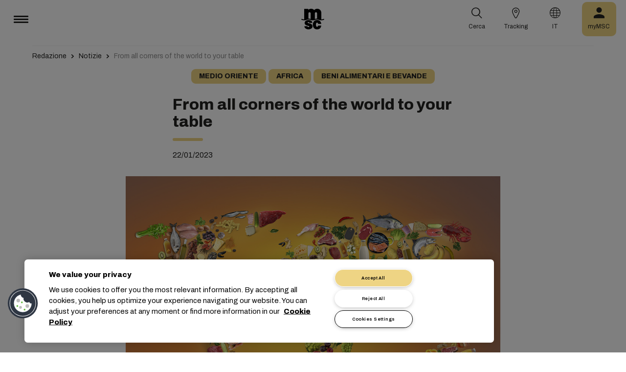

--- FILE ---
content_type: text/html; charset=utf-8
request_url: https://www.msc.com/it/newsroom/news/2023/january/from-all-corners-of-the-world-to-your-table
body_size: 14820
content:



<!DOCTYPE html>
<html lang="it" dir="ltr">
<head>
    <meta charset="utf-8">
    <meta name="viewport" content="width=device-width, initial-scale=1">
    <script type="module" src="/_sc/Assets/scripts/alpine.min.js?v=2953476"></script>
    <link href="/_sc/Assets/css/main.css?v=2953476" rel="stylesheet">
    <link rel="icon" type="image/x-icon" href="/_sc/Assets/images/favicons/favicon.ico?v=2953476">
        <script>
            window.dataLayer = window.dataLayer || [];
            function gtag() { dataLayer.push(arguments); }
            gtag('consent', 'default', {
                'ad_storage': 'denied',
                'analytics_storage': 'denied',
                'ad_personalization': 'denied',
                'ad_user_data': 'denied',
                'wait_for_update': 2000
            });
        </script>

	<script>
		var dataLayer = window.dataLayer = window.dataLayer || [];
		var dimensions = {
			"codeStatus": '200',
			"pageCategory": 'Newsroom',
			"pageName": 'From all corners of the world to your table'
		};
		dataLayer.push(dimensions);
	</script>

    <!-- Google Tag Manager -->
<script>
        (function (w, d, s, l, i) {
            w[l] = w[l] || []; w[l].push({
                'gtm.start': new Date().getTime(),
                event: 'gtm.js'
            });
            var f = d.getElementsByTagName(s)[0],
                j = d.createElement(s),
                dl = l != 'dataLayer' ? '&l=' + l : '';
            j.async = true;
            j.src = '/metrics/?id=' + i + dl;
            f.parentNode.insertBefore(j, f);
        })(window, document, 'script', 'dataLayer', '');
</script>
    <!-- End Google Tag Manager -->
<script type="application/ld+json">
    {
    "@context": "https://schema.org/",
            "@id" : "www.msc.com/it/newsroom/news/2023/january/from-all-corners-of-the-world-to-your-table",
            "@type" : "Article",
            "url" : "www.msc.com/it/newsroom/news/2023/january/from-all-corners-of-the-world-to-your-table",
                        "headline" : "From all corners of the world to your table",
                        "datePublished" : "1/22/2023 11:00:00 PM",
                        "image" : "/-/media/images/msc-cargo/news-room/campaigns/food-and-beverages/pre-ramadan/pre-ramadan_keyvisual_external.jpg?rev=-1",
            "publisher": {
                "@type" : "Organization",
                "name" : "MSC",
                "url" : "https://www.msc.com/"
            },
            "author" : "MSC"
    }
</script>




<!-- OneTrust Cookies Consent Notice start for msc.com -->
<script src="https://cdn.cookielaw.org/consent/52856e67-db13-4ee2-a0ff-2746eb011113/otSDKStub.js"  type="text/javascript" charset="UTF-8" data-domain-script="52856e67-db13-4ee2-a0ff-2746eb011113" ></script>
<script type="text/javascript">
function OptanonWrapper() { }
</script>
<!-- OneTrust Cookies Consent Notice end for msc.com -->

<script
  src="https://privacyportal-eu-cdn.onetrust.com/consent-receipt-scripts/scripts/otconsent-1.0.min.js"
  type="text/javascript"
  data-ot-id="4d0f0420-9941-4d59-903c-3cb61fde5441"
  charset="UTF-8"
  id="consent-receipt-script"
  data-ot-consent-register-event="document-load"
></script>


<!-- Hotjar Tracking Code for https://www.msc.com -->
<script type="text/plain" class="optanon-category-C0002">
    (function(h,o,t,j,a,r){
        h.hj=h.hj||function(){(h.hj.q=h.hj.q||[]).push(arguments)};
        h._hjSettings={hjid:2787946,hjsv:6};
        a=o.getElementsByTagName('head')[0];
        r=o.createElement('script');r.async=1;
        r.src=t+h._hjSettings.hjid+j+h._hjSettings.hjsv;
        a.appendChild(r);
    })(window,document,'https://static.hotjar.com/c/hotjar-','.js?sv=');
</script>


	<title>From all corners of the world to your table | MSC</title>
	<meta name="robots" content="index, follow" />
	<link rel="canonical" href="https://www.msc.com/en/newsroom/news/2023/january/from-all-corners-of-the-world-to-your-table" />

		<meta name="twitter:title" content="From all corners of the world to your table | MSC" />
		<meta property="og:url" content="https://www.msc.com/en/newsroom/news/2023/january/from-all-corners-of-the-world-to-your-table" />
		<meta property="og:type" content="article" />
		<meta property="og:title" content="From all corners of the world to your table | MSC" />
		<meta property="og:site_name" content="MSC" />
		<meta property="og:locale" content="en_US" />

    

<script>(window.BOOMR_mq=window.BOOMR_mq||[]).push(["addVar",{"rua.upush":"false","rua.cpush":"true","rua.upre":"false","rua.cpre":"true","rua.uprl":"false","rua.cprl":"false","rua.cprf":"false","rua.trans":"SJ-32242ca8-3f14-45a1-b069-d5ff0d489ee4","rua.cook":"false","rua.ims":"false","rua.ufprl":"false","rua.cfprl":"true","rua.isuxp":"false","rua.texp":"norulematch","rua.ceh":"false","rua.ueh":"false","rua.ieh.st":"0"}]);</script>
                              <script>!function(e){var n="https://s.go-mpulse.net/boomerang/";if("False"=="True")e.BOOMR_config=e.BOOMR_config||{},e.BOOMR_config.PageParams=e.BOOMR_config.PageParams||{},e.BOOMR_config.PageParams.pci=!0,n="https://s2.go-mpulse.net/boomerang/";if(window.BOOMR_API_key="Q3Z5L-LDXFN-XQVXZ-6VBTA-NUYWW",function(){function e(){if(!o){var e=document.createElement("script");e.id="boomr-scr-as",e.src=window.BOOMR.url,e.async=!0,i.parentNode.appendChild(e),o=!0}}function t(e){o=!0;var n,t,a,r,d=document,O=window;if(window.BOOMR.snippetMethod=e?"if":"i",t=function(e,n){var t=d.createElement("script");t.id=n||"boomr-if-as",t.src=window.BOOMR.url,BOOMR_lstart=(new Date).getTime(),e=e||d.body,e.appendChild(t)},!window.addEventListener&&window.attachEvent&&navigator.userAgent.match(/MSIE [67]\./))return window.BOOMR.snippetMethod="s",void t(i.parentNode,"boomr-async");a=document.createElement("IFRAME"),a.src="about:blank",a.title="",a.role="presentation",a.loading="eager",r=(a.frameElement||a).style,r.width=0,r.height=0,r.border=0,r.display="none",i.parentNode.appendChild(a);try{O=a.contentWindow,d=O.document.open()}catch(_){n=document.domain,a.src="javascript:var d=document.open();d.domain='"+n+"';void(0);",O=a.contentWindow,d=O.document.open()}if(n)d._boomrl=function(){this.domain=n,t()},d.write("<bo"+"dy onload='document._boomrl();'>");else if(O._boomrl=function(){t()},O.addEventListener)O.addEventListener("load",O._boomrl,!1);else if(O.attachEvent)O.attachEvent("onload",O._boomrl);d.close()}function a(e){window.BOOMR_onload=e&&e.timeStamp||(new Date).getTime()}if(!window.BOOMR||!window.BOOMR.version&&!window.BOOMR.snippetExecuted){window.BOOMR=window.BOOMR||{},window.BOOMR.snippetStart=(new Date).getTime(),window.BOOMR.snippetExecuted=!0,window.BOOMR.snippetVersion=12,window.BOOMR.url=n+"Q3Z5L-LDXFN-XQVXZ-6VBTA-NUYWW";var i=document.currentScript||document.getElementsByTagName("script")[0],o=!1,r=document.createElement("link");if(r.relList&&"function"==typeof r.relList.supports&&r.relList.supports("preload")&&"as"in r)window.BOOMR.snippetMethod="p",r.href=window.BOOMR.url,r.rel="preload",r.as="script",r.addEventListener("load",e),r.addEventListener("error",function(){t(!0)}),setTimeout(function(){if(!o)t(!0)},3e3),BOOMR_lstart=(new Date).getTime(),i.parentNode.appendChild(r);else t(!1);if(window.addEventListener)window.addEventListener("load",a,!1);else if(window.attachEvent)window.attachEvent("onload",a)}}(),"".length>0)if(e&&"performance"in e&&e.performance&&"function"==typeof e.performance.setResourceTimingBufferSize)e.performance.setResourceTimingBufferSize();!function(){if(BOOMR=e.BOOMR||{},BOOMR.plugins=BOOMR.plugins||{},!BOOMR.plugins.AK){var n="true"=="true"?1:0,t="",a="cj2gdwqxhzesy2ly4s4a-f-9d833d032-clientnsv4-s.akamaihd.net",i="false"=="true"?2:1,o={"ak.v":"39","ak.cp":"439412","ak.ai":parseInt("795868",10),"ak.ol":"0","ak.cr":8,"ak.ipv":4,"ak.proto":"h2","ak.rid":"6cb809f1","ak.r":47358,"ak.a2":n,"ak.m":"a","ak.n":"essl","ak.bpcip":"18.116.97.0","ak.cport":60238,"ak.gh":"23.208.24.230","ak.quicv":"","ak.tlsv":"tls1.3","ak.0rtt":"","ak.0rtt.ed":"","ak.csrc":"-","ak.acc":"","ak.t":"1769530552","ak.ak":"hOBiQwZUYzCg5VSAfCLimQ==[base64]/xEgv7fKcBSeqaLzOps/xynmgQa8fJ1Pj+McBnN9j4SX00SrRtaypUtclNqZi8irtZMBg6jkVZ68Cate3gtDht1TO49VwEwsYtlWo0Uydfe88JoMRnY6lsYlfwWdPQLRsR92OHpYyOGE1id/2bwt90aPR7tPkPzOzWLtlyAhSsVR0UHMEnFIHR0ad3kSkWbqe/HQOG7W5eVf9EWCY2J+tN+Zo=","ak.pv":"43","ak.dpoabenc":"","ak.tf":i};if(""!==t)o["ak.ruds"]=t;var r={i:!1,av:function(n){var t="http.initiator";if(n&&(!n[t]||"spa_hard"===n[t]))o["ak.feo"]=void 0!==e.aFeoApplied?1:0,BOOMR.addVar(o)},rv:function(){var e=["ak.bpcip","ak.cport","ak.cr","ak.csrc","ak.gh","ak.ipv","ak.m","ak.n","ak.ol","ak.proto","ak.quicv","ak.tlsv","ak.0rtt","ak.0rtt.ed","ak.r","ak.acc","ak.t","ak.tf"];BOOMR.removeVar(e)}};BOOMR.plugins.AK={akVars:o,akDNSPreFetchDomain:a,init:function(){if(!r.i){var e=BOOMR.subscribe;e("before_beacon",r.av,null,null),e("onbeacon",r.rv,null,null),r.i=!0}return this},is_complete:function(){return!0}}}}()}(window);</script></head>
<body>

	<!-- Google Tag Manager (noscript) -->
	<noscript>
		<iframe src="https://www.googletagmanager.com/ns.html?id=GTM-KJGHWFR"
				height="0" width="0" style="display:none;visibility:hidden"></iframe>
	</noscript>
	<!-- End Google Tag Manager (noscript) -->



    


<header class="msc-header c-black"
        :class="{ 'msc-header--opened' : opened, 'msc-header--sticky' : sticky }"
        x-data="mscHeader()"
        x-init="init()"
        data-open-menu-callback="false"
        @scroll.window="onScroll()"
        data-sticky="true"
        x-cloak>
    <div class="grid-container full">
        <div class="grid-x msc-header__container">
            <div class="cell small-5 msc-header__container__left">
                




<div class="msc-header__menu">
    <button class="msc-header__menu-burger" @click="toggleMenu()" :class="{ 'active': opened }">
        <span></span>
        <span></span>
        <span></span>
    </button>
    <div class="msc-navbar" :class="{ 'opened' : opened }">
        <div class="msc-navbar__steps" @click.away="closeMenu()">
            <div class="msc-navbar__step1" :class="{ 'bg-white' : opened, 'opened' : step2 }">
                    <nav class="msc-navbar__nav" x-ref="navmenu" aria-label="Main Menu" data-selectedpage1="" data-selectedpage2="" data-selectedpage3="" data-firstpage1="solutions" data-firstpage2="shipping solutions">
                        <ul class="msc-navbar__ul">
                                    <li class="msc-navbar__item">
                                            <a class="msc-navbar__link" :class="{ 'active' : step2 && page1 === 'solutions' }" @click="showStep2('solutions')">
                                                Soluzioni
                                            </a>
                                            <div class="msc-navbar__step2 msc-navbar__step2--image"
                                                 :class="[step2 && page1 === 'solutions' ? 'active' : '' , expand ? 'expand' : '']">
                                                <div class="msc-navbar__step2-top">
                                                    <div class="top">
                                                        <a class="title">Soluzioni</a>
                                                    </div>

                                                    <button class="msc-navbar__steps-back" @click="step2 = false">
                                                        <span class="msc-icon-arrow-back"></span>
                                                        <span class="desc">Indietro</span>
                                                    </button>
                                                </div>

                                                <div class="msc-navbar__step2-content">
                                                    <nav class="msc-navbar__nav" aria-label="Soluzioni">
                                                        <ul class="msc-navbar__ul">
                                                                <li class="msc-navbar__item">
                                                                        <a class="msc-navbar__link" @click="showStep3('shipping solutions')" :class="{ 'active' : page2 === 'shipping solutions' }">
                                                                            <span> Shipping Solutions</span>
                                                                        </a>
                                                                        <div class="msc-navbar__step3" :class="{ 'active' : page2 === 'shipping solutions' }">
                                                                            <div class="msc-navbar__step3-content">
                                                                                <nav class="msc-navbar__nav" aria-label="Shipping Solutions">
                                                                                    <ul class="msc-navbar__ul">
                                                                                            <li class="msc-navbar__item">
                                                                                                <a href="/it/solutions/shipping-solutions" target="" class="msc-navbar__link" :class="{ 'active' : step3 && page3 === 'shipping solutions' }">All Shipping Solutions</a>
                                                                                            </li>
                                                                                            <li class="msc-navbar__item">
                                                                                                <a href="/it/solutions/dry-cargo" target="" class="msc-navbar__link" :class="{ 'active' : step3 && page3 === 'dry cargo' }">Dry Cargo</a>
                                                                                            </li>
                                                                                            <li class="msc-navbar__item">
                                                                                                <a href="/it/solutions/reefer-cargo" target="" class="msc-navbar__link" :class="{ 'active' : step3 && page3 === 'reefer cargo' }">Reefer Cargo</a>
                                                                                            </li>
                                                                                            <li class="msc-navbar__item">
                                                                                                <a href="/it/solutions/project-cargo" target="" class="msc-navbar__link" :class="{ 'active' : step3 && page3 === 'project cargo' }">Project Cargo</a>
                                                                                            </li>
                                                                                            <li class="msc-navbar__item">
                                                                                                <a href="/it/solutions/liquid-cargo-solution" target="" class="msc-navbar__link" :class="{ 'active' : step3 && page3 === 'liquid cargo' }">Liquid Cargo</a>
                                                                                            </li>
                                                                                            <li class="msc-navbar__item">
                                                                                                <a href="/it/solutions/our-trade-services" target="" class="msc-navbar__link" :class="{ 'active' : step3 && page3 === 'trade services' }">Trade Services</a>
                                                                                            </li>
                                                                                    </ul>

                                                                                    <div class="msc-navbar__step3-picture">
                                                                                            <img src="/-/media/images/msc-cargo/vessels/2010/2/msc18015651.jpg?rev=-1" alt="" />
                                                                                                                                                                                    <p class="description">Collaborando con MSC, potrai collegarti a una rete di esperti in 675 sedi, con la possibilità di pianificare oltre 300 rotte globali verso 520 porti in più di 155 paesi; con l’impegno da parte nostra di offrire tariffe e tempi di transito competitivi.</p>
                                                                                    </div>
                                                                                </nav>
                                                                            </div>
                                                                        </div>
                                                                </li>
                                                                <li class="msc-navbar__item">
                                                                        <a class="msc-navbar__link" @click="showStep3('inland solutions')" :class="{ 'active' : page2 === 'inland solutions' }">
                                                                            <span> Inland Transportation &amp; Logistics Solutions</span>
                                                                        </a>
                                                                        <div class="msc-navbar__step3" :class="{ 'active' : page2 === 'inland solutions' }">
                                                                            <div class="msc-navbar__step3-content">
                                                                                <nav class="msc-navbar__nav" aria-label="Inland Transportation &amp; Logistics Solutions">
                                                                                    <ul class="msc-navbar__ul">
                                                                                            <li class="msc-navbar__item">
                                                                                                <a href="/it/solutions/inland-solutions" target="" class="msc-navbar__link" :class="{ 'active' : step3 && page3 === 'inland' }">All Inland Transportation &amp; Logistics Solutions</a>
                                                                                            </li>
                                                                                            <li class="msc-navbar__item">
                                                                                                <a href="/it/solutions/intermodal" target="" class="msc-navbar__link" :class="{ 'active' : step3 && page3 === 'intermodal' }">Inland Transport</a>
                                                                                            </li>
                                                                                            <li class="msc-navbar__item">
                                                                                                <a href="/it/solutions/warehousing" target="" class="msc-navbar__link" :class="{ 'active' : step3 && page3 === 'warehousing and storage' }">Warehousing &amp; Storage</a>
                                                                                            </li>
                                                                                    </ul>

                                                                                    <div class="msc-navbar__step3-picture">
                                                                                                                                                                            </div>
                                                                                </nav>
                                                                            </div>
                                                                        </div>
                                                                </li>
                                                                <li class="msc-navbar__item">
                                                                        <a class="msc-navbar__link" @click="showStep3('digital solutions')" :class="{ 'active' : page2 === 'digital solutions' }">
                                                                            <span> Digital Business Solutions</span>
                                                                        </a>
                                                                        <div class="msc-navbar__step3" :class="{ 'active' : page2 === 'digital solutions' }">
                                                                            <div class="msc-navbar__step3-content">
                                                                                <nav class="msc-navbar__nav" aria-label="Digital Business Solutions">
                                                                                    <ul class="msc-navbar__ul">
                                                                                            <li class="msc-navbar__item">
                                                                                                <a href="/it/solutions/digital-solutions" target="" class="msc-navbar__link" :class="{ 'active' : step3 && page3 === 'digital' }">All Digital Business Solutions</a>
                                                                                            </li>
                                                                                            <li class="msc-navbar__item">
                                                                                                <a href="/it/solutions/digital-solutions/direct-integrations" target="" class="msc-navbar__link" :class="{ 'active' : step3 && page3 === 'direct integrations' }">Direct Integrations</a>
                                                                                            </li>
                                                                                            <li class="msc-navbar__item">
                                                                                                <a href="/it/solutions/digital-solutions/ebl" target="" class="msc-navbar__link" :class="{ 'active' : step3 && page3 === 'ebl' }">eBL</a>
                                                                                            </li>
                                                                                            <li class="msc-navbar__item">
                                                                                                <a href="/it/solutions/digital-solutions/smart-containers" target="" class="msc-navbar__link" :class="{ 'active' : step3 && page3 === 'smart containers' }">Smart Containers</a>
                                                                                            </li>
                                                                                            <li class="msc-navbar__item">
                                                                                                <a href="/it/solutions/digital-solutions/ireefer" target="" class="msc-navbar__link" :class="{ 'active' : step3 && page3 === 'ireefer' }">iReefer</a>
                                                                                            </li>
                                                                                    </ul>

                                                                                    <div class="msc-navbar__step3-picture">
                                                                                                                                                                            </div>
                                                                                </nav>
                                                                            </div>
                                                                        </div>
                                                                </li>
                                                                <li class="msc-navbar__item">
                                                                        <a class="msc-navbar__link" @click="showStep3('peace of mind solutions')" :class="{ 'active' : page2 === 'peace of mind solutions' }">
                                                                            <span> Cargo Cover Solutions</span>
                                                                        </a>
                                                                        <div class="msc-navbar__step3" :class="{ 'active' : page2 === 'peace of mind solutions' }">
                                                                            <div class="msc-navbar__step3-content">
                                                                                <nav class="msc-navbar__nav" aria-label="Cargo Cover Solutions">
                                                                                    <ul class="msc-navbar__ul">
                                                                                            <li class="msc-navbar__item">
                                                                                                <a href="/it/solutions/peace-of-mind-solutions" target="" class="msc-navbar__link" :class="{ 'active' : step3 && page3 === 'peace' }">Tutte le Cargo Cover Solutions</a>
                                                                                            </li>
                                                                                            <li class="msc-navbar__item">
                                                                                                <a href="/it/solutions/extended-protection" target="" class="msc-navbar__link" :class="{ 'active' : step3 && page3 === 'extended protection' }">MSC Extended Protection</a>
                                                                                            </li>
                                                                                            <li class="msc-navbar__item">
                                                                                                <a href="/it/solutions/cargo-insurance" target="" class="msc-navbar__link" :class="{ 'active' : step3 && page3 === 'cargo insurance' }">Marine Cargo Insurance</a>
                                                                                            </li>
                                                                                    </ul>

                                                                                    <div class="msc-navbar__step3-picture">
                                                                                                                                                                            </div>
                                                                                </nav>
                                                                            </div>
                                                                        </div>
                                                                </li>
                                                                <li class="msc-navbar__item">
                                                                        <a class="msc-navbar__link" @click="showStep3('sensitive cargo solutions')" :class="{ 'active' : page2 === 'sensitive cargo solutions' }">
                                                                            <span> Sensitive Cargo Solutions</span>
                                                                        </a>
                                                                        <div class="msc-navbar__step3" :class="{ 'active' : page2 === 'sensitive cargo solutions' }">
                                                                            <div class="msc-navbar__step3-content">
                                                                                <nav class="msc-navbar__nav" aria-label="Sensitive Cargo Solutions">
                                                                                    <ul class="msc-navbar__ul">
                                                                                            <li class="msc-navbar__item">
                                                                                                <a href="/it/solutions/thermal-liner-solution" target="" class="msc-navbar__link" :class="{ 'active' : step3 && page3 === 'msc thermal liner solution' }">MSC Thermal Liner Solution</a>
                                                                                            </li>
                                                                                    </ul>

                                                                                    <div class="msc-navbar__step3-picture">
                                                                                                                                                                            </div>
                                                                                </nav>
                                                                            </div>
                                                                        </div>
                                                                </li>
                                                        </ul>
                                                    </nav>
                                                </div>
                                            </div>
                                    </li>
                                    <li class="msc-navbar__item">
                                            <a class="msc-navbar__link" :class="{ 'active' : step2 && page1 === 'industries' }" @click="showStep2('industries')">
                                                Settori
                                            </a>
                                            <div class="msc-navbar__step2 msc-navbar__step2--image"
                                                 :class="[step2 && page1 === 'industries' ? 'active' : '' , expand ? 'expand' : '']">
                                                <div class="msc-navbar__step2-top">
                                                    <div class="top">
                                                        <a class="title">Settori</a>
                                                    </div>

                                                    <button class="msc-navbar__steps-back" @click="step2 = false">
                                                        <span class="msc-icon-arrow-back"></span>
                                                        <span class="desc">Indietro</span>
                                                    </button>
                                                </div>

                                                <div class="msc-navbar__step2-content">
                                                    <nav class="msc-navbar__nav" aria-label="Settori">
                                                        <ul class="msc-navbar__ul">
                                                                <li class="msc-navbar__item">
                                                                        <a class="msc-navbar__link" @click="showStep3('agriculture')" :class="{ 'active' : page2 === 'agriculture' }">
                                                                            <span> Agricoltura</span>
                                                                        </a>
                                                                        <div class="msc-navbar__step3" :class="{ 'active' : page2 === 'agriculture' }">
                                                                            <div class="msc-navbar__step3-content">
                                                                                <nav class="msc-navbar__nav" aria-label="Agricoltura">
                                                                                    <ul class="msc-navbar__ul">
                                                                                            <li class="msc-navbar__item">
                                                                                                <a href="/it/industries/agriculture" target="" class="msc-navbar__link" :class="{ 'active' : step3 && page3 === 'overview' }">Panoramica</a>
                                                                                            </li>
                                                                                            <li class="msc-navbar__item">
                                                                                                <a href="/it/industries/agriculture/cashews" target="" class="msc-navbar__link" :class="{ 'active' : step3 && page3 === 'cashews' }">Anacardi</a>
                                                                                            </li>
                                                                                            <li class="msc-navbar__item">
                                                                                                <a href="/it/industries/agriculture/cocoa" target="" class="msc-navbar__link" :class="{ 'active' : step3 && page3 === 'cocoa' }">Cacao</a>
                                                                                            </li>
                                                                                            <li class="msc-navbar__item">
                                                                                                <a href="/it/industries/agriculture/coffee" target="" class="msc-navbar__link" :class="{ 'active' : step3 && page3 === 'coffee' }">Caff&#232;</a>
                                                                                            </li>
                                                                                            <li class="msc-navbar__item">
                                                                                                <a href="/it/industries/agriculture/cotton" target="" class="msc-navbar__link" :class="{ 'active' : step3 && page3 === 'cotton' }">Cotone</a>
                                                                                            </li>
                                                                                            <li class="msc-navbar__item">
                                                                                                <a href="/it/industries/agriculture/dried-fruits-and-nuts" target="" class="msc-navbar__link" :class="{ 'active' : step3 && page3 === 'dfn' }">Frutta Secca e Noci</a>
                                                                                            </li>
                                                                                            <li class="msc-navbar__item">
                                                                                                <a href="/it/industries/agriculture/rice" target="" class="msc-navbar__link" :class="{ 'active' : step3 && page3 === 'rice' }">Riso</a>
                                                                                            </li>
                                                                                            <li class="msc-navbar__item">
                                                                                                <a href="/it/industries/agriculture/sesame" target="" class="msc-navbar__link" :class="{ 'active' : step3 && page3 === 'sesame' }">Sesamo</a>
                                                                                            </li>
                                                                                            <li class="msc-navbar__item">
                                                                                                <a href="/it/industries/agriculture/sugar" target="" class="msc-navbar__link" :class="{ 'active' : step3 && page3 === 'sugar' }">Zucchero</a>
                                                                                            </li>
                                                                                    </ul>

                                                                                    <div class="msc-navbar__step3-picture">
                                                                                                                                                                            </div>
                                                                                </nav>
                                                                            </div>
                                                                        </div>
                                                                </li>
                                                                <li class="msc-navbar__item">
                                                                        <a class="msc-navbar__link" @click="showStep3('automotive')" :class="{ 'active' : page2 === 'automotive' }">
                                                                            <span> Settore Automobilistico</span>
                                                                        </a>
                                                                        <div class="msc-navbar__step3" :class="{ 'active' : page2 === 'automotive' }">
                                                                            <div class="msc-navbar__step3-content">
                                                                                <nav class="msc-navbar__nav" aria-label="Settore Automobilistico">
                                                                                    <ul class="msc-navbar__ul">
                                                                                            <li class="msc-navbar__item">
                                                                                                <a href="/it/industries/automotive" target="" class="msc-navbar__link" :class="{ 'active' : step3 && page3 === 'overview' }">Overview</a>
                                                                                            </li>
                                                                                            <li class="msc-navbar__item">
                                                                                                <a href="/it/industries/automotive/complete-cars" target="" class="msc-navbar__link" :class="{ 'active' : step3 && page3 === 'complete cars' }">Autovetture</a>
                                                                                            </li>
                                                                                            <li class="msc-navbar__item">
                                                                                                <a href="/it/industries/automotive/used-cars" target="" class="msc-navbar__link" :class="{ 'active' : step3 && page3 === 'used cars' }">Used Cars</a>
                                                                                            </li>
                                                                                            <li class="msc-navbar__item">
                                                                                                <a href="/it/industries/automotive/car-parts" target="" class="msc-navbar__link" :class="{ 'active' : step3 && page3 === 'car parts' }">Ricambi Auto</a>
                                                                                            </li>
                                                                                    </ul>

                                                                                    <div class="msc-navbar__step3-picture">
                                                                                                                                                                            </div>
                                                                                </nav>
                                                                            </div>
                                                                        </div>
                                                                </li>
                                                                <li class="msc-navbar__item">
                                                                        <a class="msc-navbar__link" @click="showStep3('chemicals')" :class="{ 'active' : page2 === 'chemicals' }">
                                                                            <span> Sostanze Petrolchimiche, Prodotti Chimici e in Plastica</span>
                                                                        </a>
                                                                        <div class="msc-navbar__step3" :class="{ 'active' : page2 === 'chemicals' }">
                                                                            <div class="msc-navbar__step3-content">
                                                                                <nav class="msc-navbar__nav" aria-label="Sostanze Petrolchimiche, Prodotti Chimici e in Plastica">
                                                                                    <ul class="msc-navbar__ul">
                                                                                            <li class="msc-navbar__item">
                                                                                                <a href="/it/industries/chemicals-and-petrochemicals" target="" class="msc-navbar__link" :class="{ 'active' : step3 && page3 === 'chemicals and petrochemicals' }">Prodotti Chimici e Sostanze Petrolchimiche</a>
                                                                                            </li>
                                                                                            <li class="msc-navbar__item">
                                                                                                <a href="/it/industries/plastics-and-rubber-products" target="" class="msc-navbar__link" :class="{ 'active' : step3 && page3 === 'plastics and rubber products' }">Materiali Plastici e Prodotti in Gomma</a>
                                                                                            </li>
                                                                                    </ul>

                                                                                    <div class="msc-navbar__step3-picture">
                                                                                                                                                                            </div>
                                                                                </nav>
                                                                            </div>
                                                                        </div>
                                                                </li>
                                                                <li class="msc-navbar__item">
                                                                        <a class="msc-navbar__link" @click="showStep3('food and beverages')" :class="{ 'active' : page2 === 'food and beverages' }">
                                                                            <span> Beni Alimentari e Bevande</span>
                                                                        </a>
                                                                        <div class="msc-navbar__step3" :class="{ 'active' : page2 === 'food and beverages' }">
                                                                            <div class="msc-navbar__step3-content">
                                                                                <nav class="msc-navbar__nav" aria-label="Beni Alimentari e Bevande">
                                                                                    <ul class="msc-navbar__ul">
                                                                                            <li class="msc-navbar__item">
                                                                                                <a href="/it/industries/food-and-beverages" target="" class="msc-navbar__link" :class="{ 'active' : step3 && page3 === 'overview' }">Panoramica</a>
                                                                                            </li>
                                                                                            <li class="msc-navbar__item">
                                                                                                <a href="/it/industries/food-and-beverages/beverages" target="" class="msc-navbar__link" :class="{ 'active' : step3 && page3 === 'beverages' }">Bevande</a>
                                                                                            </li>
                                                                                            <li class="msc-navbar__item">
                                                                                                <a href="/it/industries/food-and-beverages/dairy-and-milk-products" target="" class="msc-navbar__link" :class="{ 'active' : step3 && page3 === 'dairy' }">Prodotti caseari</a>
                                                                                            </li>
                                                                                            <li class="msc-navbar__item">
                                                                                                <a href="/it/industries/food-and-beverages/meat" target="" class="msc-navbar__link" :class="{ 'active' : step3 && page3 === 'meat' }">Carne</a>
                                                                                            </li>
                                                                                            <li class="msc-navbar__item">
                                                                                                <a href="/it/industries/food-and-beverages/seafood" target="" class="msc-navbar__link" :class="{ 'active' : step3 && page3 === 'seafood' }">Prodotti ittici</a>
                                                                                            </li>
                                                                                            <li class="msc-navbar__item">
                                                                                                <a href="/it/industries/food-and-beverages/tea" target="" class="msc-navbar__link" :class="{ 'active' : step3 && page3 === 'tea' }">T&#232;</a>
                                                                                            </li>
                                                                                    </ul>

                                                                                    <div class="msc-navbar__step3-picture">
                                                                                                                                                                            </div>
                                                                                </nav>
                                                                            </div>
                                                                        </div>
                                                                </li>
                                                                <li class="msc-navbar__item">
                                                                        <a class="msc-navbar__link" @click="showStep3('fruits and vegetables')" :class="{ 'active' : page2 === 'fruits and vegetables' }">
                                                                            <span> Frutta e Verdura</span>
                                                                        </a>
                                                                        <div class="msc-navbar__step3" :class="{ 'active' : page2 === 'fruits and vegetables' }">
                                                                            <div class="msc-navbar__step3-content">
                                                                                <nav class="msc-navbar__nav" aria-label="Frutta e Verdura">
                                                                                    <ul class="msc-navbar__ul">
                                                                                            <li class="msc-navbar__item">
                                                                                                <a href="/it/industries/fruits" target="" class="msc-navbar__link" :class="{ 'active' : step3 && page3 === 'fruits' }">Frutta</a>
                                                                                            </li>
                                                                                            <li class="msc-navbar__item">
                                                                                                <a href="/it/industries/fruits/avocados" target="" class="msc-navbar__link" :class="{ 'active' : step3 && page3 === 'avocados' }">Avocado</a>
                                                                                            </li>
                                                                                            <li class="msc-navbar__item">
                                                                                                <a href="/it/industries/fruits/bananas" target="" class="msc-navbar__link" :class="{ 'active' : step3 && page3 === 'bananas' }">Banane</a>
                                                                                            </li>
                                                                                            <li class="msc-navbar__item">
                                                                                                <a href="/it/industries/fruits/mangoes" target="" class="msc-navbar__link" :class="{ 'active' : step3 && page3 === 'mangoes' }">Mango</a>
                                                                                            </li>
                                                                                            <li class="msc-navbar__item">
                                                                                                <a href="/it/industries/fruits/cherries" target="" class="msc-navbar__link" :class="{ 'active' : step3 && page3 === 'cherries' }">Ciliegie</a>
                                                                                            </li>
                                                                                            <li class="msc-navbar__item">
                                                                                                <a href="/it/industries/fruits/citrus" target="" class="msc-navbar__link" :class="{ 'active' : step3 && page3 === 'citrus' }">Agrumi</a>
                                                                                            </li>
                                                                                            <li class="msc-navbar__item">
                                                                                                <a href="/it/industries/fruits/vegetables" target="" class="msc-navbar__link" :class="{ 'active' : step3 && page3 === 'vegetables' }">Prodotti ortofrutticoli</a>
                                                                                            </li>
                                                                                    </ul>

                                                                                    <div class="msc-navbar__step3-picture">
                                                                                                                                                                            </div>
                                                                                </nav>
                                                                            </div>
                                                                        </div>
                                                                </li>
                                                                <li class="msc-navbar__item">
                                                                        <a class="msc-navbar__link" href="/it/industries/mining-and-minerals" target="" :class="{ 'active' : page2 === 'mining and minerals' }">
                                                                            <span> Industria Mineraria e dei Minerali</span>
                                                                        </a>
                                                                </li>
                                                                <li class="msc-navbar__item">
                                                                        <a class="msc-navbar__link" href="/it/industries/pharma" target="" :class="{ 'active' : page2 === 'pharma' }">
                                                                            <span> Prodotti Farmaceutici</span>
                                                                        </a>
                                                                </li>
                                                                <li class="msc-navbar__item">
                                                                        <a class="msc-navbar__link" href="/it/industries/pulp-paper-and-forestry-products" target="" :class="{ 'active' : page2 === 'pulp paper and forestry products' }">
                                                                            <span> Carta, Cellulosa e Prodotti Forestali</span>
                                                                        </a>
                                                                </li>
                                                                <li class="msc-navbar__item">
                                                                        <a class="msc-navbar__link" @click="showStep3('retail')" :class="{ 'active' : page2 === 'retail' }">
                                                                            <span> Vendita al dettaglio</span>
                                                                        </a>
                                                                        <div class="msc-navbar__step3" :class="{ 'active' : page2 === 'retail' }">
                                                                            <div class="msc-navbar__step3-content">
                                                                                <nav class="msc-navbar__nav" aria-label="Vendita al dettaglio">
                                                                                    <ul class="msc-navbar__ul">
                                                                                            <li class="msc-navbar__item">
                                                                                                <a href="/it/industries/retail" target="" class="msc-navbar__link" :class="{ 'active' : step3 && page3 === 'retail' }">Panoramica</a>
                                                                                            </li>
                                                                                            <li class="msc-navbar__item">
                                                                                                <a href="/it/industries/retail/apparel" target="" class="msc-navbar__link" :class="{ 'active' : step3 && page3 === 'apparel' }">Abbigliamento</a>
                                                                                            </li>
                                                                                            <li class="msc-navbar__item">
                                                                                                <a href="/it/industries/retail/cosmetics" target="" class="msc-navbar__link" :class="{ 'active' : step3 && page3 === 'cosmetics' }">Cosmetici</a>
                                                                                            </li>
                                                                                            <li class="msc-navbar__item">
                                                                                                <a href="/it/industries/retail/white-goods-and-electronics" target="" class="msc-navbar__link" :class="{ 'active' : step3 && page3 === 'white goods' }">Elettrodomestici e prodotti elettronici</a>
                                                                                            </li>
                                                                                    </ul>

                                                                                    <div class="msc-navbar__step3-picture">
                                                                                                                                                                            </div>
                                                                                </nav>
                                                                            </div>
                                                                        </div>
                                                                </li>
                                                        </ul>
                                                    </nav>
                                                </div>
                                            </div>
                                    </li>
                                    <li class="msc-navbar__item">
                                            <a href="/it/ebusiness" target="" class="msc-navbar__link" @click="showStep2('ebusiness')" :class="{ 'active' : step2 && page1 === 'ebusiness' }">
                                                Commercio online
                                            </a>
                                    </li>
                                    <li class="msc-navbar__item">
                                            <a class="msc-navbar__link" :class="{ 'active' : step2 && page1 === 'sustainability' }" @click="showStep2('sustainability')">
                                                Sostenibilit&#224;
                                            </a>
                                            <div class="msc-navbar__step2 msc-navbar__step2--image"
                                                 :class="[step2 && page1 === 'sustainability' ? 'active' : '' , expand ? 'expand' : '']">
                                                <div class="msc-navbar__step2-top">
                                                    <div class="top">
                                                        <a class="title">Sostenibilit&#224;</a>
                                                    </div>

                                                    <button class="msc-navbar__steps-back" @click="step2 = false">
                                                        <span class="msc-icon-arrow-back"></span>
                                                        <span class="desc">Indietro</span>
                                                    </button>
                                                </div>

                                                <div class="msc-navbar__step2-content">
                                                    <nav class="msc-navbar__nav" aria-label="Sostenibilit&#224;">
                                                        <ul class="msc-navbar__ul">
                                                                <li class="msc-navbar__item">
                                                                        <a class="msc-navbar__link" href="/it/sustainability" target="" :class="{ 'active' : page2 === 'our purpose' }">
                                                                            <span> Il nostro obiettivo</span>
                                                                        </a>
                                                                </li>
                                                                <li class="msc-navbar__item">
                                                                        <a class="msc-navbar__link" @click="showStep3('enabling logistics decarbonisation')" :class="{ 'active' : page2 === 'enabling logistics decarbonisation' }">
                                                                            <span> Favorire la decarbonizzazione della logistica</span>
                                                                        </a>
                                                                        <div class="msc-navbar__step3" :class="{ 'active' : page2 === 'enabling logistics decarbonisation' }">
                                                                            <div class="msc-navbar__step3-content">
                                                                                <nav class="msc-navbar__nav" aria-label="Favorire la decarbonizzazione della logistica">
                                                                                    <ul class="msc-navbar__ul">
                                                                                            <li class="msc-navbar__item">
                                                                                                <a href="/it/sustainability/enabling-logistics-decarbonization" target="" class="msc-navbar__link" :class="{ 'active' : step3 && page3 === 'enabling logistics  decarbonisation' }">Consentire la decarbonizzazione logistica</a>
                                                                                            </li>
                                                                                            <li class="msc-navbar__item">
                                                                                                <a href="/it/sustainability/enabling-logistics-decarbonization/journey-to-net-zero" target="" class="msc-navbar__link" :class="{ 'active' : step3 && page3 === 'journey to net zero' }">MSC Biofuel Solution</a>
                                                                                            </li>
                                                                                            <li class="msc-navbar__item">
                                                                                                <a href="/it/carbon-calculator" target="" class="msc-navbar__link" :class="{ 'active' : step3 && page3 === 'carbon calculator' }">Calcolatore delle Emissioni MSC</a>
                                                                                            </li>
                                                                                    </ul>

                                                                                    <div class="msc-navbar__step3-picture">
                                                                                                                                                                            </div>
                                                                                </nav>
                                                                            </div>
                                                                        </div>
                                                                </li>
                                                                <li class="msc-navbar__item">
                                                                        <a class="msc-navbar__link" href="/it/sustainability/fostering-inclusive-trade" target="" :class="{ 'active' : page2 === 'fostering inclusive trade' }">
                                                                            <span> Promozione del commercio inclusivo</span>
                                                                        </a>
                                                                </li>
                                                                <li class="msc-navbar__item">
                                                                        <a class="msc-navbar__link" href="/it/sustainability/addressing-social-challenges" target="" :class="{ 'active' : page2 === 'addressing social challenges' }">
                                                                            <span> Affrontare le sfide sociali</span>
                                                                        </a>
                                                                </li>
                                                                <li class="msc-navbar__item">
                                                                        <a class="msc-navbar__link" href="/it/sustainability/blue-planet/whale-protection" target="" :class="{ 'active' : page2 === 'protecting whales' }">
                                                                            <span> Protecting Whales</span>
                                                                        </a>
                                                                </li>
                                                                <li class="msc-navbar__item">
                                                                        <a class="msc-navbar__link" @click="showStep3('sustainability report')" :class="{ 'active' : page2 === 'sustainability report' }">
                                                                            <span> Rapporto sulla Sostenibilit&#224;</span>
                                                                        </a>
                                                                        <div class="msc-navbar__step3" :class="{ 'active' : page2 === 'sustainability report' }">
                                                                            <div class="msc-navbar__step3-content">
                                                                                <nav class="msc-navbar__nav" aria-label="Rapporto sulla Sostenibilit&#224;">
                                                                                    <ul class="msc-navbar__ul">
                                                                                            <li class="msc-navbar__item">
                                                                                                <a href="https://www.msc.com/en/sustainability#downloadreport" target="" class="msc-navbar__link" :class="{ 'active' : step3 && page3 === 'latest sustainability report' }">Rapporto sulla Sostenibilit&#224; per il 2024</a>
                                                                                            </li>
                                                                                    </ul>

                                                                                    <div class="msc-navbar__step3-picture">
                                                                                                                                                                            </div>
                                                                                </nav>
                                                                            </div>
                                                                        </div>
                                                                </li>
                                                                <li class="msc-navbar__item">
                                                                        <a class="msc-navbar__link" href="/it/sustainability/partnerships" target="" :class="{ 'active' : page2 === 'partnerships' }">
                                                                            <span> Collaborazioni</span>
                                                                        </a>
                                                                </li>
                                                                <li class="msc-navbar__item">
                                                                        <a class="msc-navbar__link" href="/it/sustainability/certifications" target="" :class="{ 'active' : page2 === 'certifications' }">
                                                                            <span> Certificazioni</span>
                                                                        </a>
                                                                </li>
                                                                <li class="msc-navbar__item">
                                                                        <a class="msc-navbar__link" @click="showStep3('code of conduct')" :class="{ 'active' : page2 === 'code of conduct' }">
                                                                            <span> Codice Deontologico</span>
                                                                        </a>
                                                                        <div class="msc-navbar__step3" :class="{ 'active' : page2 === 'code of conduct' }">
                                                                            <div class="msc-navbar__step3-content">
                                                                                <nav class="msc-navbar__nav" aria-label="Codice Deontologico">
                                                                                    <ul class="msc-navbar__ul">
                                                                                            <li class="msc-navbar__item">
                                                                                                <a href="/it/sustainability/msc-code-of-conduct" target="" class="msc-navbar__link" :class="{ 'active' : step3 && page3 === 'msc code of  business conduct' }">Codice deontologico aziendale MSC</a>
                                                                                            </li>
                                                                                            <li class="msc-navbar__item">
                                                                                                <a href="/it/sustainability/msc-supplier-code-of-conduct" target="" class="msc-navbar__link" :class="{ 'active' : step3 && page3 === 'supplier code of conduct' }">Codice deontologico dei fornitori di MSC</a>
                                                                                            </li>
                                                                                    </ul>

                                                                                    <div class="msc-navbar__step3-picture">
                                                                                                                                                                            </div>
                                                                                </nav>
                                                                            </div>
                                                                        </div>
                                                                </li>
                                                                <li class="msc-navbar__item">
                                                                        <a class="msc-navbar__link" href="/it/sustainability/msc-modern-slavery-transparency-statement" target="" :class="{ 'active' : page2 === 'msc modern slavery statements' }">
                                                                            <span> Dichiarazioni MSC di trasparenza sulla schiavit&#249; moderna</span>
                                                                        </a>
                                                                </li>
                                                                <li class="msc-navbar__item">
                                                                        <a class="msc-navbar__link" href="/it/sustainability/msc-ship-recycling-policy" target="" :class="{ 'active' : page2 === 'ship recycling policy' }">
                                                                            <span> Politica MSC di riciclaggio delle navi</span>
                                                                        </a>
                                                                </li>
                                                        </ul>
                                                    </nav>
                                                </div>
                                            </div>
                                    </li>
                                    <li class="msc-navbar__item">
                                            <a class="msc-navbar__link" @click="showStep2('about us')" :class="{ 'active' : step2 && page1 === 'about us' }">
                                                Chi siamo
                                            </a>
                                            <div class="msc-navbar__step2 bg-light-grey" :class="{ 'active' : step2 && page1 === 'about us' }">
                                                <div class="msc-navbar__step2-top">
                                                    <div class="top">
                                                        <a class="title">Chi siamo</a>
                                                    </div>

                                                    <button class="msc-navbar__steps-back" @click="step2 = false">
                                                        <span class="msc-icon-arrow-back"></span>
                                                        <span class="desc">Indietro</span>
                                                    </button>
                                                </div>

                                                
                                                <div class="msc-navbar__step2-content" x-on:resize.window="getWidthBurgerMenuOpened()">
                                                    <nav class="msc-navbar__nav" aria-label="Chi siamo">
                                                        <ul class="msc-navbar__ul">
                                                                <li class="msc-navbar__item">
                                                                    

                                                                        <a class="msc-navbar__link" href="/it/about-us/management" :class="{ 'active' : step2 && page2 === 'management' }">
                                                                            <span> Direzione</span>
                                                                        </a>
                                                                </li>
                                                                <li class="msc-navbar__item">
                                                                    

                                                                        <a class="msc-navbar__link" href="/it/about-us/msc-foundation" :class="{ 'active' : step2 && page2 === 'msc foundation' }">
                                                                            <span> MSC Foundation</span>
                                                                        </a>
                                                                </li>
                                                                <li class="msc-navbar__item">
                                                                    

                                                                        <a class="msc-navbar__link" href="/it/about-us/msc-group" :class="{ 'active' : step2 && page2 === 'msc group' }">
                                                                            <span> Gruppo MSC</span>
                                                                        </a>
                                                                </li>
                                                        </ul>
                                                    </nav>
                                                </div>
                                            </div>
                                    </li>
                        </ul>
                    </nav>
                                    <nav class="msc-navbar__small" aria-label="Menù piccolo">
                        <ul class="msc-navbar__ul">
                                <li class="msc-navbar__item">
                                    <span class="msc-navbar__small-icon bg-primary">
                                            <span class="msc-icon-calendar"></span>
                                    </span>
<a href="/it/search-a-schedule" class="msc-navbar__link" title="Search a schedule" >Programmazioni</a>                                </li>
                                <li class="msc-navbar__item">
                                    <span class="msc-navbar__small-icon bg-primary">
                                            <span class="msc-icon-marker"></span>
                                    </span>
<a href="/it/track-a-shipment" class="msc-navbar__link" title="MSC Suivi" >Tracking</a>                                </li>
                                <li class="msc-navbar__item">
                                    <span class="msc-navbar__small-icon bg-primary">
                                            <span class="msc-icon-user"></span>
                                    </span>
<a href="https://mymsc.com/mymsc/" class="msc-navbar__link" target="_blank" title="Log in to myMSC " rel="noopener noreferrer" >myMSC</a>                                </li>
                        </ul>
                    </nav>
                                    <nav class="msc-navbar__info" aria-label="Menù Informazioni">
                        <ul class="msc-navbar__ul">
                                <li class="msc-navbar__item ">
<a href="/it/newsroom" class="msc-navbar__link" title="MSC Newsroom" >Redazione</a>                                </li>
                                <li class="msc-navbar__item ">
<a href="/it/events" class="msc-navbar__link" title="Stay up to date with events and meet us there" >Eventi</a>                                </li>
                                <li class="msc-navbar__item ">
<a href="/it/lp/blog" class="msc-navbar__link" title="Catching Waves with MSC Blogs and Articles" >Blog</a>                                </li>
                                <li class="msc-navbar__item ">
<a href="/it/local-information" class="msc-navbar__link" title="MSC Local Information" >Informazioni locali</a>                                </li>
                                <li class="msc-navbar__item ">
<a href="/it/careers" class="msc-navbar__link" title="Careers at MSC" >Opportunità di lavoro</a>                                </li>
                                <li class="msc-navbar__item ">
<a href="/it/contact-us" class="msc-navbar__link" title="Contact us" >Contattaci</a>                                </li>
                                <li class="msc-navbar__item ">
<a href="/it/tools" class="msc-navbar__link" title="MSC Tools" >Strumenti</a>                                </li>
                                <li class="msc-navbar__item hide-for-medium">
<a href="/it/search" class="msc-navbar__link" target="|Custom" >Cerca</a>                                </li>
                        </ul>
                    </nav>

                <nav class="msc-navbar__languages" :class="{'fixed' : stepLangs}" aria-label="Languages Menu">
                    <button class="msc-link-arrow-down-icon" @click="showStepLangs()">
                        <span class="msc-icon-globe"></span>
                        <span>Language</span>
                        <span class="msc-icon-chevron"></span>
                    </button>

                    <div class="msc-navbar__languages-list" x-show="stepLangs">

<ul>
                <li>
                    <a title="Inglese" href="https://www.msc.com/en/newsroom/news/2023/january/from-all-corners-of-the-world-to-your-table">ENGLISH</a>
                </li>
                <li>
                    <a title="Spagnolo" href="https://www.msc.com/es/newsroom/news/2023/january/from-all-corners-of-the-world-to-your-table">ESPA&#209;OL</a>
                </li>
                <li>
                    <a title="Turco" href="https://www.msc.com/tr/newsroom/news/2023/january/from-all-corners-of-the-world-to-your-table">T&#220;RK&#199;E</a>
                </li>
                <li>
                    <a title="Francese" href="https://www.msc.com/fr/newsroom/news/2023/january/from-all-corners-of-the-world-to-your-table">FRAN&#199;AIS</a>
                </li>
                <li>
                    <a title="Russo" href="https://www.msc.com/ru/newsroom/news/2023/january/from-all-corners-of-the-world-to-your-table">PУССКИЙ</a>
                </li>
                <li>
                    <a title="Portoghese" href="https://www.msc.com/pt/newsroom/news/2023/january/from-all-corners-of-the-world-to-your-table">PORTUGU&#202;S</a>
                </li>
                <li>
                    <a title="Cinese" href="https://www.msc.com/zh/newsroom/news/2023/january/from-all-corners-of-the-world-to-your-table">中文</a>
                </li>
                <li>
                    <a title="Arabo" href="https://www.msc.com/ar/newsroom/news/2023/january/from-all-corners-of-the-world-to-your-table">العربية</a>
                </li>
                <li>
                    <a title="Tedesco" href="https://www.msc.com/de/newsroom/news/2023/january/from-all-corners-of-the-world-to-your-table">DEUTSCH</a>
                </li>
                <li>
                    <a title="Giapponese" href="https://www.msc.com/ja/newsroom/news/2023/january/from-all-corners-of-the-world-to-your-table">日本語</a>
                </li>
                <li>
                    <a title="Coreano" href="https://www.msc.com/ko/newsroom/news/2023/january/from-all-corners-of-the-world-to-your-table">한국어</a>
                </li>
                <li>
                    <a title="Italiano" href="https://www.msc.com/it/newsroom/news/2023/january/from-all-corners-of-the-world-to-your-table" class="active">ITALIANO</a>
                </li>
</ul>                    </div>
                </nav>
            </div>
        </div>
    </div>
</div>


<div class="msc-header__container__left--ctas">
    <div class="msc-header__menu">

<a href="/it/search-a-schedule" class="msc-header__menu-cta msc-cta msc-cta--secondary msc-cta--no-arrow" title="Search a schedule" >Programmazioni</a>            </div>
    </div>            </div>
            <div class="cell small-2 msc-header__container__center">
                <div class="msc-header__logo" title="">
    <a href="/">
		<span class="msc-icon-msc"></span>
    </a>
</div>
            </div>
            <div class="cell small-5 msc-header__container__right">
                

<div class="msc-header__nav">
    <nav aria-label="Header Menu">
        <ul class="msc-header__nav-list">

<li>
	<button class="msc-header__nav-item msc-header__search" :class="{ 'msc-header__nav-item--active' : showGlobalSearch }" @click="showSearch()">
		<span class="msc-icon-search"></span>
		<span class="name">Cerca</span>
	</button>
	<nav x-show="showGlobalSearch" @click.away="showGlobalSearch = false" x-cloak aria-label="Search Menu">


<div class="msc-global-search"
		x-data="mscGlobalSearch()"
		x-init="init()"
		@click.away="search = ''"
		data-content-type="PageContent"
		:class="{ 'msc-search-autocomplete--focused' : focusInput }">
	<div class="msc-search-autocomplete">
		<div class="msc-search-autocomplete__field">
			<form action="/it/search"
					method="get">
				<button type="button"
						class="msc-cta-icon-simple msc-search-autocomplete__clear"
						:disabled="!focusInput"
						x-show="focusInput"
						@click="clearSearchField()">
					<span class="msc-icon-close"></span>
				</button>

				<button class="msc-cta-icon-simple msc-search-autocomplete__search"
						:disabled="!focusInput">
					<span class="msc-icon-search"></span>
				</button>

				<input type="text"
						name="query"
						placeholder="Cerca"
						x-model="query"
						x-ref="searchTextfield"
						data-type="search" />
			</form>
		</div>
	</div>
</div>
	</nav>
</li>


<li>
    <a href="/it/track-a-shipment" class="msc-header__nav-item">
        <span class="msc-icon-marker"></span>
        <span class="name">Tracking</span>
    </a>
</li>


<li>
	<button class="msc-header__nav-item" :class="{ 'msc-header__nav-item--active' : stepLangs }" @click="showStepLangs()">
		<span class="msc-icon-globe"></span>
		<span class="name">IT</span>
	</button>

	<nav class="msc-navbar__languages" x-show="stepLangs" @click.away="stepLangs = false" x-cloak aria-label="Languages Menu">
        <ul>
                        <li>
                            <a title="Inglese" href="https://www.msc.com/en/newsroom/news/2023/january/from-all-corners-of-the-world-to-your-table">ENGLISH</a>
                        </li>
                        <li>
                            <a title="Spagnolo" href="https://www.msc.com/es/newsroom/news/2023/january/from-all-corners-of-the-world-to-your-table">ESPA&#209;OL</a>
                        </li>
                        <li>
                            <a title="Turco" href="https://www.msc.com/tr/newsroom/news/2023/january/from-all-corners-of-the-world-to-your-table">T&#220;RK&#199;E</a>
                        </li>
                        <li>
                            <a title="Francese" href="https://www.msc.com/fr/newsroom/news/2023/january/from-all-corners-of-the-world-to-your-table">FRAN&#199;AIS</a>
                        </li>
                        <li>
                            <a title="Russo" href="https://www.msc.com/ru/newsroom/news/2023/january/from-all-corners-of-the-world-to-your-table">PУССКИЙ</a>
                        </li>
                        <li>
                            <a title="Portoghese" href="https://www.msc.com/pt/newsroom/news/2023/january/from-all-corners-of-the-world-to-your-table">PORTUGU&#202;S</a>
                        </li>
                        <li>
                            <a title="Cinese" href="https://www.msc.com/zh/newsroom/news/2023/january/from-all-corners-of-the-world-to-your-table">中文</a>
                        </li>
                        <li>
                            <a title="Arabo" href="https://www.msc.com/ar/newsroom/news/2023/january/from-all-corners-of-the-world-to-your-table">العربية</a>
                        </li>
                        <li>
                            <a title="Tedesco" href="https://www.msc.com/de/newsroom/news/2023/january/from-all-corners-of-the-world-to-your-table">DEUTSCH</a>
                        </li>
                        <li>
                            <a title="Giapponese" href="https://www.msc.com/ja/newsroom/news/2023/january/from-all-corners-of-the-world-to-your-table">日本語</a>
                        </li>
                        <li>
                            <a title="Coreano" href="https://www.msc.com/ko/newsroom/news/2023/january/from-all-corners-of-the-world-to-your-table">한국어</a>
                        </li>
                        <li>
                            <a title="Italiano" href="https://www.msc.com/it/newsroom/news/2023/january/from-all-corners-of-the-world-to-your-table" class="active">ITALIANO</a>
                        </li>
        </ul>
	</nav>
</li>


            <li class="msc-header__nav-list-mymsc">
                <form action="/identity/externallogin?authenticationType=MSC&amp;ReturnUrl=%2fidentity%2fexternallogincallback%3fReturnUrl%3d%252f%26sc_site%3dMSCCargo%26authenticationSource%3dDefault&amp;sc_site=MSCCargo" method="post">
                    <button class="msc-header__nav-item msc-header__nav-item--last"
                            x-on:click="deleteIsLoggedUserCookie()"
                            type="submit">
                        <span class="msc-icon-user-black"></span>
                        <span class="name">myMSC</span>
                    </button>
                </form>
            </li>   


        </ul>
    </nav>
    </div>
            </div>
        </div>
    </div>
</header>

        <div class="msc-main" id="main" data-newsroom-section=true>
            



    <script type="application/ld+json">
        {
        "@context": "https://schema.org/",
        "@id":"https://www.msc.com/it/newsroom/news/2023/january/from-all-corners-of-the-world-to-your-table#BreadcrumbList",
        "@type": "BreadcrumbList",
        "itemListElement": [
            {
                "@type" : "ListItem",
                "position" : "1",
                "name" : "Redazione",
                "item" : "https://www.msc.com/it/newsroom"
                    },
            
            {
                "@type" : "ListItem",
                "position" : "2",
                "name" : "Notizie",
                "item" : "https://www.msc.com/it/newsroom/news"
                    },
            
            {
                "@type" : "ListItem",
                "position" : "3",
                "name" : "From all corners of the world to your table",
                "item" : "https://www.msc.com/it/newsroom/news/2023/january/from-all-corners-of-the-world-to-your-table"
                    }
            
        ]
        }
    </script>

<section class="msc-breadcrumbs no-print  ">
    <div class="grid-container">
        <div class="grid-x grid-margin-x">
            <div class="cell small-12">
                    <div class="msc-line-separator msc-line-separator--w-big msc-line-separator--h-small bg-light-gray"></div>
                <nav aria-label="breadcrumbs">
                    <ol class="breadcrumb__list">
                                <li class="breadcrumb__item">
                                    <a href="https://www.msc.com/it/newsroom"><span>Redazione</span></a>
                                </li>
                                <li class="breadcrumb__item">
                                    <a href="https://www.msc.com/it/newsroom/news"><span>Notizie</span></a>
                                </li>
                                <li class="breadcrumb__item breadcrumb__item--current">
                                    <a href="https://www.msc.com/it/newsroom/news/2023/january/from-all-corners-of-the-world-to-your-table" aria-current="page"><span>From all corners of the world to your table</span></a>
                                </li>
                    </ol>
                </nav>
            </div>
        </div>
    </div>
</section>



<div class="msc-news-tt  ">
    <div class="grid-container">
        <div class="grid-x msc-news-tt__print">
            <div class="cell small-12 msc-news-tt__print-header">
                <div class="msc-news-tt__print-logo">
                    <img class="lazy" data-src="/_sc/Assets/images/logo.png" alt="MSC" />
                </div>
                <span>From all corners of the world to your table</span>
                <p>/it/newsroom/news/2023/january/from-all-corners-of-the-world-to-your-table</p>
            </div>
        </div>
        <div class="grid-x align-center">
            <div class="cell small-12 medium-10 large-6">
                <div class="msc-news-tt__article">
					<div class="msc-section-top">
						<div class="msc-section-top__categories">
									<a class="msc-link msc-link--category">Medio Oriente</a>
									<a class="msc-link msc-link--category">Africa</a>
									<a class="msc-link msc-link--category">Beni alimentari e bevande</a>
						</div>
						<h1 class="msc-section-title">From all corners of the world to your table</h1>
							<p class="msc-news-tt__date">22/01/2023</p>
					</div>
                </div>
            </div>
        </div>
    </div>
</div>
<div class="grid-container  ">
    <div class="grid-x align-center">
        <div class="cell small-12 large-8">
            <div class="msc-section-media">
                <img src="/-/media/images/msc-cargo/news-room/campaigns/food-and-beverages/pre-ramadan/pre-ramadan_keyvisual_external.jpg?rev=-1&amp;hash=30D75CE7D4F4E6B12F92C2AA3B37ECEA" alt="" class="" loading="lazy"/>
            </div>
        </div>
    </div>
</div>



<div class="grid-container   ltr-direction">
	<div class="grid-x align-center">
		<div class="cell small-12 medium-10 large-6">
							<div class="msc-section-description">
					<div class="OutlineElement Ltr SCXW87064915 BCX8" style="margin: 0px; padding: 0px;">
<p class="Paragraph SCXW87064915 BCX8" paraid="404240430" paraeid="{12ab9a83-6589-499a-b8a9-a659a9af7ecd}{226}" style="color: windowtext; background-color: transparent; margin: 0px; padding: 0px;"><span data-contrast="none" class="TextRun SCXW87064915 BCX8" style="margin: 0px; padding: 0px; line-height: 19.425px;">As the month of Ramadan approaches, we at MSC are ready to meet any food and beverage transportation needs that our customers may have. With one of the world's most sustainable and advanced reefer container fleets, </span><span data-contrast="auto" class="TextRun SCXW87064915 BCX8" style="margin: 0px; padding: 0px; line-height: 19.425px;">MSC brings food and beverage cargo from all corners of the world to your table. Every year, we transport more and more containers carrying food and beverage, including fruits, vegetables and other perishables. </span><span class="EOP SCXW87064915 BCX8" data-ccp-props="{}" style="margin: 0px; padding: 0px; line-height: 19.425px;"></span></p>
</div>
<div class="SCXW87064915 BCX8" style="margin: 0px; padding: 0px;">
<div class="OutlineElement Ltr SCXW87064915 BCX8" style="margin: 0px; padding: 0px;">
<p class="Paragraph SCXW87064915 BCX8" paraid="1332372206" paraeid="{12ab9a83-6589-499a-b8a9-a659a9af7ecd}{234}" style="color: windowtext; background-color: transparent; margin: 0px; padding: 0px;"><span data-contrast="auto" class="TextRun SCXW87064915 BCX8" style="margin: 0px; padding: 0px; line-height: 19.425px;">&nbsp;</span><span class="EOP SCXW87064915 BCX8" data-ccp-props="{}" style="margin: 0px; padding: 0px; line-height: 19.425px;">&nbsp;</span></p>
</div>
<div class="OutlineElement Ltr SCXW87064915 BCX8" style="margin: 0px; padding: 0px;">
<p class="Paragraph SCXW87064915 BCX8" paraid="1091220771" paraeid="{12ab9a83-6589-499a-b8a9-a659a9af7ecd}{240}" style="color: windowtext; background-color: transparent; margin: 0px; padding: 0px;"><span data-contrast="auto" class="TextRun SCXW87064915 BCX8" style="margin: 0px; padding: 0px; line-height: 19.425px;">Our MSC teams in Saudi Arabia, Kuwait, Qatar, Bahrain, Jordan, Algeria, Mauritania, Morocco, Togo and Senegal work hard to connect the Middle East and North Africa for these commodities. Thanks to our decades of experience servicing the food &amp; beverage industries, we understand the unique needs of the sector, including the importance of global port coverage, equipment availability and reliable scheduling.&nbsp;</span><span class="EOP SCXW87064915 BCX8" data-ccp-props="{}" style="margin: 0px; padding: 0px; line-height: 19.425px;"></span></p>
</div>
<div class="OutlineElement Ltr SCXW87064915 BCX8" style="margin: 0px; padding: 0px;">
<p class="Paragraph SCXW87064915 BCX8" paraid="594367715" paraeid="{12ab9a83-6589-499a-b8a9-a659a9af7ecd}{246}" style="color: windowtext; background-color: transparent; margin: 0px; padding: 0px;"><span data-contrast="auto" class="TextRun SCXW87064915 BCX8" style="margin: 0px; padding: 0px; line-height: 19.425px;">&nbsp;</span><span class="EOP SCXW87064915 BCX8" data-ccp-props="{}" style="margin: 0px; padding: 0px; line-height: 19.425px;">&nbsp;</span></p>
</div>
<div class="OutlineElement Ltr SCXW87064915 BCX8" style="margin: 0px; padding: 0px;">
<p class="Paragraph SCXW87064915 BCX8" paraid="1245670248" paraeid="{12ab9a83-6589-499a-b8a9-a659a9af7ecd}{252}" style="color: windowtext; background-color: transparent; margin: 0px; padding: 0px;"><span data-contrast="auto" class="TextRun SCXW87064915 BCX8" style="margin: 0px; padding: 0px; line-height: 19.425px;">In the MENA region, we have:</span><span class="EOP SCXW87064915 BCX8" data-ccp-props="{}" style="margin: 0px; padding: 0px; line-height: 19.425px;"></span></p>
</div>
<div class="ListContainerWrapper SCXW87064915 BCX8" style="margin: 0px; padding: 0px;">
<ul class="BulletListStyle1 SCXW87064915 BCX8" role="list" style="margin: 0px; padding: 0px;">
    <li data-leveltext="·" data-font="Symbol" data-list-defn-props="{'335552541':1,'335559684':-2,'335559685':720,'335559991':360,'469769226':'Symbol','469769242':[8226],'469777803':'left','469777804':'·','469777815':'hybridMultilevel'}" aria-setsize="-1" data-aria-posinset="1" data-aria-level="1" role="listitem" class="OutlineElement Ltr SCXW87064915 BCX8" style="margin: 0px 0px 0px 24px; padding: 0px;">
    <p class="Paragraph SCXW87064915 BCX8" paraid="760896112" paraeid="{64517a17-2d11-485b-b7b3-b9242fcc2d7f}{3}" style="color: windowtext; background-color: transparent; margin: 0px; padding: 0px;"><span data-contrast="auto" class="TextRun SCXW87064915 BCX8" style="margin: 0px; padding: 0px; line-height: 17.2667px;">Dedicated local knowledge with specific reefer expertise</span><span class="EOP SCXW87064915 BCX8" data-ccp-props="{}" style="margin: 0px; padding: 0px; line-height: 17.2667px;"></span></p>
    </li>
</ul>
</div>
</div>
<div class="SCXW87064915 BCX8" style="margin: 0px; padding: 0px;">
<div class="ListContainerWrapper SCXW87064915 BCX8" style="margin: 0px; padding: 0px;">
<ul class="BulletListStyle1 SCXW87064915 BCX8" role="list" style="margin: 0px; padding: 0px;">
    <li data-leveltext="·" data-font="Symbol" data-list-defn-props="{'335552541':1,'335559684':-2,'335559685':720,'335559991':360,'469769226':'Symbol','469769242':[8226],'469777803':'left','469777804':'·','469777815':'hybridMultilevel'}" aria-setsize="-1" data-aria-posinset="1" data-aria-level="1" role="listitem" class="OutlineElement Ltr SCXW87064915 BCX8" style="margin: 0px 0px 0px 24px; padding: 0px;">
    <p class="Paragraph SCXW87064915 BCX8" paraid="1644632488" paraeid="{64517a17-2d11-485b-b7b3-b9242fcc2d7f}{10}" style="color: windowtext; background-color: transparent; margin: 0px; padding: 0px;"><span data-contrast="auto" class="TextRun SCXW87064915 BCX8" style="margin: 0px; padding: 0px; line-height: 17.2667px;">Our own terminals alongside intermodal solutions across the African continent</span><span class="EOP SCXW87064915 BCX8" data-ccp-props="{}" style="margin: 0px; padding: 0px; line-height: 17.2667px;"></span></p>
    </li>
    <li data-leveltext="·" data-font="Symbol" data-list-defn-props="{'335552541':1,'335559684':-2,'335559685':720,'335559991':360,'469769226':'Symbol','469769242':[8226],'469777803':'left','469777804':'·','469777815':'hybridMultilevel'}" aria-setsize="-1" data-aria-posinset="2" data-aria-level="1" role="listitem" class="OutlineElement Ltr SCXW87064915 BCX8" style="margin: 0px 0px 0px 24px; padding: 0px;">
    <p class="Paragraph SCXW87064915 BCX8" paraid="2052169728" paraeid="{64517a17-2d11-485b-b7b3-b9242fcc2d7f}{17}" style="color: windowtext; background-color: transparent; margin: 0px; padding: 0px;"><span data-contrast="auto" class="TextRun SCXW87064915 BCX8" style="margin: 0px; padding: 0px; line-height: 17.2667px;">Strong connectivity with all key trading partners for food and beverages in the Middle East</span><span class="EOP SCXW87064915 BCX8" data-ccp-props="{}" style="margin: 0px; padding: 0px; line-height: 17.2667px;"></span></p>
    </li>
</ul>
</div>
<div class="OutlineElement Ltr SCXW87064915 BCX8" style="margin: 0px; padding: 0px;">
<p class="Paragraph SCXW87064915 BCX8" paraid="2010458371" paraeid="{64517a17-2d11-485b-b7b3-b9242fcc2d7f}{24}" style="color: windowtext; background-color: transparent; margin: 0px; padding: 0px;"><span data-contrast="none" class="TextRun SCXW87064915 BCX8" style="margin: 0px; padding: 0px; line-height: 19.425px;">&nbsp;</span></p>
<p class="Paragraph SCXW87064915 BCX8" paraid="2010458371" paraeid="{64517a17-2d11-485b-b7b3-b9242fcc2d7f}{24}" style="color: windowtext; background-color: transparent; margin: 0px; padding: 0px;"><span data-contrast="none" class="TextRun SCXW87064915 BCX8" style="margin: 0px; padding: 0px; line-height: 19.425px;">Our</span><span data-contrast="none" class="TextRun SCXW87064915 BCX8" style="margin: 0px; padding: 0px; line-height: 19.425px;"> dedicated reefer teams are available 24/7 across the world are continuously trained to meet the growing market demands. We strive to ensure our customers&rsquo; cargo is in safe hands at every stage of its journey.&nbsp;&nbsp;</span><span class="EOP SCXW87064915 BCX8" data-ccp-props="{}" style="margin: 0px; padding: 0px; line-height: 19.425px;"></span></p>
</div>
<div class="OutlineElement Ltr SCXW87064915 BCX8" style="margin: 0px; padding: 0px;">
<p class="Paragraph SCXW87064915 BCX8" paraid="1257541521" paraeid="{64517a17-2d11-485b-b7b3-b9242fcc2d7f}{32}" style="color: windowtext; background-color: transparent; margin: 0px; padding: 0px;"><span data-contrast="none" class="TextRun SCXW87064915 BCX8" style="margin: 0px; padding: 0px; line-height: 19.425px;">&nbsp;</span><span class="EOP SCXW87064915 BCX8" data-ccp-props="{}" style="margin: 0px; padding: 0px; line-height: 19.425px;">&nbsp;</span></p>
</div>
<div class="OutlineElement Ltr SCXW87064915 BCX8" style="margin: 0px; padding: 0px;">
<p class="Paragraph SCXW87064915 BCX8" paraid="322783389" paraeid="{64517a17-2d11-485b-b7b3-b9242fcc2d7f}{38}" style="color: windowtext; background-color: transparent; margin: 0px; padding: 0px;"><span data-contrast="none" class="TextRun SCXW87064915 BCX8" style="margin: 0px; padding: 0px; line-height: 19.425px;">It you&rsquo;re interested in learning more about our food and beverage transport capacity and expertise, you can learn more on </span><a class="Hyperlink SCXW87064915 BCX8" href="https://www.msc.com/en/industries/food-and-beverages" target="_blank" rel="noopener noreferrer" style="margin: 0px; padding: 0px;"><span data-contrast="none" class="TextRun Underlined SCXW87064915 BCX8" style="margin: 0px; padding: 0px; line-height: 19.425px; color: #0563c1;"><span class="NormalTextRun SCXW87064915 BCX8" data-ccp-charstyle="Hyperlink" style="margin: 0px; padding: 0px;">msc.com/food-and-beverages</span></span></a><span data-contrast="none" class="TextRun SCXW87064915 BCX8" style="margin: 0px; padding: 0px; line-height: 19.425px;">.&nbsp;</span><span class="EOP SCXW87064915 BCX8" data-ccp-props="{}" style="margin: 0px; padding: 0px; line-height: 19.425px;"></span></p>
</div>
</div>

				</div>
					</div>
	</div>
</div>

<div class="msc-download  " x-data="mscDownload()">
	<div class="grid-container">
		<div class="grid-x align-center">
			<ul>
				

<li>
	<a class="msc-download__item"
	   @click="track('https://www.msc.com/-/media/files/msc-cargo/newsroom/campaigns/food-and-bev-pre-ramadan/food-and-beverages_pre_ramadan_sales_leaflet.pdf?rev=-1')"
	   href="https://www.msc.com/-/media/files/msc-cargo/newsroom/campaigns/food-and-bev-pre-ramadan/food-and-beverages_pre_ramadan_sales_leaflet.pdf?rev=-1"
	   download>
		<span class="msc-icon-download"></span>
		<span>Food and Beverages_Pre_Ramadan_Sales_Leaflet (pdf)</span>
	</a>
</li>
			</ul>
		</div>
	</div>
</div>
        </div>
    
    

<footer class="msc-footer" x-data="mscFooter()" x-init="init()" data-office-label="UFFICI">
    <div class="grid-container">
    <div class="grid-x grid-margin-x">
        <div class="cell small-12">
                <div class="msc-footer__toTop msc-footer__toTop--small" :class="{ 'msc-footer__toTop--logo' : logoCountry }">
                    <button class="msc-cta-arrow msc-cta-arrow--simple msc-cta-arrow--top" @click="scrollToTop()" id="back-to-top-btn">
                        <span>Top</span>
                    </button>
                </div>
        </div>
    </div>
</div><div class="grid-container">
    <div class="grid-x grid-margin-x">
        <div class="cell small-12">
        </div>
    </div>
</div>
    <div class="msc-footer__border" x-show="!isMobile"></div>
    <div class="grid-container msc-footer__content">
        <div class="grid-x grid-margin-x">
            <div class="cell small-12">
                <div class="msc-footer__wrapper">
                    <div class="msc-footer__agency">
    <p class="subtitle">PAESE-SEDE / SEDE LOCALE</p>

<div class="msc-footer-agency"
     x-ref="footerAgency"
     data-api-url="/api/feature/LocalInformation/GetCountryAgencies"
     data-agency-iso-code="US"
     data-agency-name="MSC NEW YORK"
     data-company-id="262">
    <div class="msc-footer-agency__wrapper">
        <form class="msc-footer-agency__form">
            <div class="msc-form-group msc-form-group--country" :class="{ 'opened' : countriesVisible && filteredCountries().length > 0 }">
                <div class="msc-footer-agency__dropdown">
                    <div class="msc-select-dropdown" @click.away="closeBoxCountries()">
                        <input type="text" class="msc-form-control" x-model="searchCountry" @click="openBoxCountries()">
                        <button type="button" class="msc-cta-icon-simple msc-cta--clear" @click="clearInputCountry()" x-show="searchCountry">
                            <span class="msc-icon-close"></span>
                        </button>
                        <button type="button" class="msc-cta-icon-simple" :class="{ 'opened': countriesVisible }" @click="toggleBoxCountries()" :disabled="searchCountry.length !== 0">
                            <span class="msc-icon-chevron"></span>
                        </button>
                    </div>
                    <div class="msc-footer-agency__results msc-footer-agency__results--country" x-show="countriesVisible && filteredCountries().length > 0">
                        <ul>
                            <template x-for="country in filteredCountries()">
                                <li>
                                    <a @click="selectCountry(country)" x-text="country.Country"></a>
                                </li>
                            </template>
                        </ul>
                    </div>
                </div>
            </div>

            <div class="msc-form-group msc-form-group--agency" :class="{ 'opened' : agenciesVisible }">
                <div class="msc-footer-agency__dropdown">
                    <div class="msc-select-dropdown" @click.away="closeBoxAgencies()">
                        <input type="text" class="msc-form-control" x-model="searchAgency" :disabled="!searchCountry" @click="openBoxAgencies()" />
                        <button type="button" class="msc-cta-icon-simple" :class="{ 'opened': agenciesVisible }" :disabled="!searchCountry" @click="toggleBoxAgencies()">
                            <span class="msc-icon-chevron"></span>
                        </button>

                    </div>

                    <div class="msc-footer-agency__results msc-footer-agency__results--agency" x-show="agenciesVisible">
                        <ul>
                            <template x-for="agency in filteredAgencies()">
                                <li>
                                    <a @click="selectAgency(agency, true)" x-text="agency.Name"></a>
                                </li>
                            </template>
                        </ul>
                    </div>
                </div>
            </div>
        </form>
    </div>
</div>
    <nav aria-labelledby="footer-agency-links" class="msc-footer__agency-links">
        <ul>
            <li>
                <a x-ref="agencyPhone" @click="track('phoneLink')" x-bind:href="'tel:' + $store.agency.phone" data-phone="+1 2127644800" x-show="$store.agency.phone">
                    <span class="msc-icon-phone"></span>
                    <span class="ltr-direction" x-text="$store.agency.phone"></span>
                </a>
            </li>
            <li>
                <a x-ref="agencyEmail" @click="track('emailClick')" x-bind:href="'mailto:' + $store.agency.email" data-email="usa-info@msc.com" x-show="$store.agency.email">
                    <span class="msc-icon-email-open"></span>
                    <span x-text="$store.agency.email"></span>
                </a>
            </li>
            <li>
                <a :href="getLinkOffice()" class="msc-footer__agency-link" x-show="selectedCountry && selectedCountry.LocalInfoPageLink">
                    <span class="msc-icon-offices"></span>
                    <span>Dettagli della sede</span>
                </a>
            </li>
        </ul>
    </nav>








</div>





    <div class="msc-footer__business align-center">
        <nav class="msc-footer__links" aria-labelledby="footer-menu-business">
            <p class="subtitle">Lavorare insieme</p>
            <ul>
                    <li>
<a href="/it/solutions" title="Solutions" >                            <span>Soluzioni</span>
</a>                    </li>
                    <li>
<a href="/it/local-information" title="MSC Local Information" >                            <span>Informazioni locali</span>
</a>                    </li>
                    <li>
<a href="/it/ebusiness" title="E-Business" >                            <span>Commercio online</span>
</a>                    </li>
                    <li>
<a href="/it/sustainability" title="Sustainability" >                            <span>Sostenibilità</span>
</a>                    </li>
                    <li>
<a href="https://mymsc.com/mymsc/" target="_blank" title="Log in to myMSC " rel="noopener noreferrer" >                            <span>myMSC</span>
</a>                    </li>
            </ul>
        </nav>
    </div>



    <div class="msc-footer__contact align-right" :class="{ 'msc-footer__contact--logo' : logoCountry }">
        <div class="msc-footer__contact-links">
            <div class="msc-footer__menu">
                <nav class="msc-footer__links" aria-labelledby="footer-menu-contact">
                    <p class="subtitle"><span style="background-color: #ffffff; color: #202124;">Vieni a conoscerci</span></p>
                    <ul>
                            <li>
<a href="https://www.mscgroup.com/" target="_blank" title="Learn more about the MSC Group" rel="noopener noreferrer" >                                    <span>Gruppo MSC</span>
</a>                            </li>
                            <li>
<a href="/it/newsroom" title="MSC Newsroom" >                                    <span>Redazione</span>
</a>                            </li>
                            <li>
<a href="/it/events" title="Stay up to date with events and meet us there" >                                    <span>Eventi</span>
</a>                            </li>
                            <li>
<a href="/it/lp/blog" title="Catching Waves with MSC Blogs and Articles" >                                    <span>Blog</span>
</a>                            </li>
                            <li>
<a href="/it/careers" title="Careers at MSC" >                                    <span>Opportunità di lavoro</span>
</a>                            </li>
                            <li>
<a href="/it/contact-us" title="Contact us" >                                    <span>Contattaci</span>
</a>                            </li>
                    </ul>
                </nav>
            </div>
            <div class="msc-footer__social align-right">
                <nav aria-labelledby="footer-social-links" class="msc-footer__social-links">
                    <ul>
                            <li>
<a href="https://www.facebook.com/MSCCargo/" Class="icon msc-icon--msc-icon-facebook" target="_blank" title="Facebook MSC Cargo" rel="noopener noreferrer" >                                    <span class="msc-icon-facebook"></span>
</a>                            </li>
                            <li>
<a href="https://x.com/msccargo" Class="icon msc-icon--msc-icon-twitter" target="_blank" title="X MSC Cargo" rel="noopener noreferrer" >                                    <span class="msc-icon-twitter"></span>
</a>                            </li>
                            <li>
<a href="https://www.instagram.com/msccargo/" Class="icon msc-icon--msc-icon-instagram" target="_blank" title="Instagram MSC Cargo" rel="noopener noreferrer" >                                    <span class="msc-icon-instagram"></span>
</a>                            </li>
                            <li>
<a href="https://www.linkedin.com/company/msc-mediterranean-shipping-co--s-a-/mycompany/verification/" Class="icon msc-icon--msc-icon-linkedin" target="_blank" title="Linkedin MSC Cargo" rel="noopener noreferrer" >                                    <span class="msc-icon-linkedin"></span>
</a>                            </li>
                            <li>
<a href="https://www.youtube.com/@MSCCargo" Class="icon msc-icon--msc-icon-youtube" target="_blank" title="YouTube MSC Cargo" rel="noopener noreferrer" >                                    <span class="msc-icon-youtube"></span>
</a>                            </li>
                    </ul>
                </nav>
            </div>
        </div>

    </div>
                    <div class="msc-footer__logo hidden">
                        <a href=""><span class="msc-icon-msc"></span></a>
                    </div>
                </div>
            </div>
        </div>
    </div>
    



<div class="msc-footer__office ltr-direction">
    <nav class="msc-footer__office-links" aria-labelledby="footer-menu-office">
        <ul>
            <li>
                <span>
                    Sede centrale: 
                </span>
            </li>
                <li>
                    <a href="tel:+41 227038888" data-phone="+41 227038888"><span>+41 227038888</span></a>
                </li>
                            <li>
                    <a href="mailto:info@msc.com" data-email="info@msc.com"><span> info@msc.com</span></a>
                </li>
                            <li>
                    <span>Chemin Rieu 12, 1208 Geneva</span>
                </li>
                            <li>
                    <span>Switzerland</span>
                </li>
        </ul>
    </nav>
</div>


<div class="msc-footer__admin">
    <div class="grid-x grid-margin-x">
        <div class="cell small-12">
            <nav aria-labelledby="footer-admin-links" class="msc-footer__admin-links">
                <ul>
                            <li>
<a href="javascript:Optanon.ToggleInfoDisplay()" title="Cookie settings" >                                    <span>Impostazioni cookie</span>
</a>                            </li>
                            <li>
<a href="/it/data-privacy" title="Your privacy and confidentiality are important to us" >                                    <span>Protezione dei dati</span>
</a>                            </li>
                            <li>
<a href="/it/personal-data-request" title="Personal Data Request" >                                    <span>Richiesta di dati personali</span>
</a>                            </li>
                            <li>
<a href="/it/terms-and-conditions" title="Terms of Use" >                                    <span>Termini di utilizzo</span>
</a>                            </li>
                            <li>
<a href="/it/carrier-terms" title="Carrier&#39;s Terms &amp; Conditions" >                                    <span>Termini e condizioni del vettore</span>
</a>                            </li>
                            <li>
<a href="/-/media/files/legal-files/signed_commitments_160620_fine.pdf?rev=-1" title="EU Commitments" >                                    <span>Impegni in ambito UE</span>
</a>                            </li>
                            <li>
<a href="/it/sustainability/msc-code-of-conduct" title="MSC Code of Business Conduct" >                                    <span>Codice Deontologico</span>
</a>                            </li>
                            <li>
<a href="/it/sustainability/certifications" title="MSC Certifications" >                                    <span>Certificazioni</span>
</a>                            </li>
                            <li>
<a href="/it/speak-up" title="MSC Speak-up line" >                                    <span>Linea Speak-UP</span>
</a>                            </li>
                </ul>
            </nav>
        </div>
    </div>
</div>

</footer>
    <script src="/_sc/Assets/scripts/main.js?v=2953476" type="text/javascript"></script>
    
    
</body>
</html>